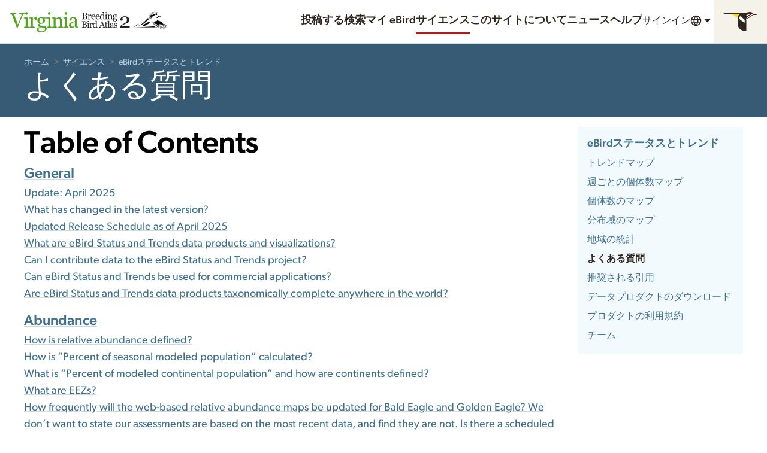

--- FILE ---
content_type: application/javascript; charset=UTF-8
request_url: https://science.ebird.org/_nuxt/7706905.js
body_size: 9793
content:
(window.webpackJsonp=window.webpackJsonp||[]).push([[164],{1393:function(e){e.exports=JSON.parse('{"app":{"title":"eBird Science","description":"eBird transforms the global birding community\'s passion for birds into a powerful resource for research, conservation, and education.","errorOccurred":"An error occurred.","errorText":"We apologize for the inconvenience. This may be caused by an invalid URL, or some services may be unavailable due to network issues.","showOptions":"Show options","hideOptions":"Hide options"},"generic":{"Clear":"Clear","NoMatches":"Not found","notFound":"Not found","Close":"Close","Previous":"Previous","Next":"Next","done":"Done","skipToContent":"Skip to content","error":"Error","loading":"Loading...","learnMore":"Learn More","more":"More","speed":"Speed","slower":"Slower","faster":"Faster","stats":"Stats","help":"Help","showHelp":"Show help","hideHelp":"Hide help","comingSoon":"Coming Soon!"},"nav":{"home":"Home","about":"About","news":"News","help":"Help","donate":"Donate","language":"Language","submit":"Submit","explore":"Explore","myEbird":"My {0}","science":"Science","profile":"Profile","contacts":"Contacts","contact":"Contact","preferences":"Preferences","account":"Cornell Lab Account","signIn":"Sign In","signOut":"Sign Out","createAccount":"Create Account","mainMenu":"Main Menu","menu":"Menu","ourTeam":"Our Team","privacyPolicy":"Privacy Policy","termsOfUse":"Terms of Use","webAccessibilityAssistance":"Web Accessibility Assistance","contributorProfiles":"Contributor Profiles","education":"Education","publications":"Publications","speciesMaps":"Species Maps","exploreRegions":"Explore Regions","exploreHotspots":"Explore Hotspots","searchPhotosAndSounds":"Search Photos and Sounds","ebirdStatusAndTrends":"{0} Status and Trends","conservationImpacts":"Conservation Impacts","requestData":"Request Data","resources":"Resources","regionalPortalsAndCollaborators":"Regional Portals & Collaborators","staff":"Staff","jobs":"Jobs","gettingStartedWithEbird":"Getting Started with {0}","frequentlyAskedQuestions":"Frequently Asked Questions","ebirdStore":"{0} Store","landAcknowledgement":"Land Acknowledgement","followUs":"Follow eBird","labCredit":"The Cornell Lab of Ornithology builds the eBird global platform for communities and partners around the world to advance data-driven science, education, and conservation.","regionContext":"Current region:"},"siteMap":{"statusAndTrends":"eBird Status and Trends","abundanceAnimations":"Weekly Abundance Maps","abundanceMaps":"Abundance Maps","rangeMaps":"Range Maps","trendsMaps":"Trends Maps","habitatRegionalCharts":"Habitat Regional Charts","regionalStats":"Regional Stats","faq":"FAQ","recommendedCitation":"Recommended Citation","dataAccess":"Data Access","downloadData":"Download Data Products","productsTermsOfUse":"Products Terms of Use","useEbirdData":"Use eBird Data and Tools","downloadEbirdDataProducts":"Download eBird Data Products","citation":"Citation","theEbirdTaxonomy":"The eBird Taxonomy","researchAndConservation":"Research and Conservation Applications","featuredProjects":"Featured Projects","publications":"Publications","team":"Team"},"science":{"recentScienceNews":"Recent Science News","featuredProject":"Featured Project","heroCaption":"eBird Data Around the World","dataToolsTitle":"Use eBird Data and Tools","dataToolsDesc":"eBird is a powerful resource for a wide range of scientific questions. Learn how to access, analyze, and cite eBird data and tools.","researchConservationTitle":"Research and Conservation Applications","researchConservationDesc":"eBird plays an increasingly important role in science and conservation. Applications of eBird data range from research and monitoring to species management, habitat protection, and informing law and policy."},"search":{"chooseSpecies":"Choose Species","changeSpecies":"Change Species","speciesName":"Species Name","useArrows":"Use up and down arrows to make a selection","matchesAvailable":"{0} matches available","searchAllSpecies":"Search All Species"},"st":{"Products":"Products","static":"Static","staticMap":"Static Map","dynamic":"Dynamic","dynamicMap":"Dynamic Map","legend":"Legend"},"stDownload":{"downloads":"Downloads","title":"Download Data Products","titleForSpecies":"Download Data Products for {0}","titleBySpecies":"Download Data Products by Species","accessingAndAnalyzing":"Accessing and Analyzing Status and Trends Data Products","overview":"eBird Status and Trends Data Products include estimates of species ranges, abundances, and environmental associations.","downloadBySpeciesDesc":"Download data products and visualizations by species. Use the Downloads link on each species\' page or navigate directly to a species\' Downloads page here.","signIn":"Sign In to Download","accessKeyRequired":"Access Key Required","accessKeyDesc":"Downloading data products requires an access key tied to your eBird username, which you can get by reading and agreeing to our eBird Products Terms of Use.","accessKeyGranted":"Yay! You have access to download data products.","accessKeyForR":"Use this access key to download data through the ebirdst R package.","accessKeyYours":"Your Access Key","accessKeyExpires":"Expires","accessKeyRequest":"Request Access","installRPackage":"Install R Package","type":{"image":"Images are suitable for displaying in presentations or publications","video":"Video files are suitable for playing in presentations","raster":"Raster geospatial data can be used to do advanced analysis in combination with other data","vector":"Vector geospatial data can be used for simpler presence/absense analysis and to create custom maps","tabular":"Tabular data can be viewed as a spreadsheet","r":"The R package offers the most flexibility for advanced analysis for users with experience using R."},"abundanceDownloads":"Abundance Downloads","abundanceDownloadsDesc":"Relative abundance is the estimated average count of individuals detected by an eBirder during a 1 hour, 2 kilometer traveling checklist at the optimal time of day for each species.","abundanceDownloadsImg":"Abundance Map Images","abundanceDownloadsImgMap":"Abundance Map ({0})","abundanceDownloadsGeo":"Abundance Geospatial Data (raster)","abundanceDownloadsGeoMean":"Mean Abundance Raster ({0})","abundanceDownloadsGeoMax":"Max Abundance Raster ({0})","abundanceWeeklyDownloadsMov":"Weekly Abundance Animation","abundanceWeeklyDownloadsGeo":"Weekly Abundance Geospatial Data (raster)","abundanceAllWeeksDownloadsGeoMed":"Median Abundance Raster (All Weeks)","abundanceWeeklyDownloadsGeoMed":"Median Abundance Raster (Week of {0})","rangeDownloads":"Range Downloads","rangeDownloadsDesc":"The range defined as the areas where the species is estimated to occur within at least one week within each season.","rangeDownloadsImg":"Range Map Images","rangeDownloadsImgMap":"Range Map ({0})","rangeDownloadsGeo":"Range Geospatial Data (vector)","rangeDownloadsGeoRange":"Range Vector ({0})","rangeDownloadsGeoPredictionArea":"Prediction Area Vector","habitatDownloads":"Habitat Downloads","habitatDownloadsDesc":"Habitat associations (positive) and avoidances (negative) for a species among 27 habitat types.","habitatDownloadsImg":"Habitat Regional Charts Images","habitatDownloadsImgChart":"Habitat Regional Chart ({0})","regionalDownloads":"Regional Range and Abundance Downloads","regionalDownloadsDesc":"Regional statistics related to relative abundance and range boundaries (species presence). Full downloads of this data for all regions are available.","regionalDownloadsData":"Regional Range and Abundance Stats","regionalDownloadsDataSum":"Regional range and abundance summaries (all regions)","trendsDownloads":"Trends Downloads","trendsDownloadsDesc":"Trends maps depict the cumulative change in estimated relative abundance over time with circles representing 27km x 27km regions.","trendsDownloadsImg":"Trends Map Images","trendsDownloadsImgMap":"Trends Map ({0})","trendsDownloadsGeo":"Trends Geospatial Data (vector)","trendsDownloadsGeoTrends":"Trends Vector ({0})","trendsDownloadsData":"Regional Trends","trendsDownloadsDataSum":"Regional Trend Summaries (all regions)","advancedAnalysis":"Advanced Analysis","advancedAnalysisDesc":"We provide the ebirdst R package to help access, manipulate, and analyze these data. Use of the R package requires an access key tied to your eBird username, which you can get by reading and agreeing to our updated eBird Products Terms of Use."},"stSeasons":{"breeding":"Breeding Season","nonbreeding":"Non-breeding Season","prebreeding_migration":"Pre-breeding Migration Season","postbreeding_migration":"Post-breeding Migration Season","year_round":"Year-round","all":"All Seasons","breedingAbbr":"Bre","nonbreedingAbbr":"Non","prebreeding_migrationAbbr":"Pre","postbreeding_migrationAbbr":"Pos","year_roundAbbr":"Year-round","unavailable":"Trends product not available for selected species"},"modeling.title":"eBird Status and Trends","modeling.titleShort":"Status and Trends","modeling.titleFaq":"FAQ","modeling.titleStDownloadTerms":"Products Terms of Use","modeling.titleOverview":"Overview","modeling.titleAbundanceAnimations":"Weekly Abundance Maps","modeling.titleAbundanceMaps":"Abundance Maps","modeling.titleRangeMaps":"Range Maps","modeling.titleHabitatCharts":"Habitat Regional Charts","modeling.titleRegionalStats":"Regional Stats","modeling.titleRegionalTrends":"Regional Trend","modeling.titleUsingData":"Using the Data","modeling.titleRecCitation":"Recommended Citation","modeling.titleRecCitationST":"Recommended Citation for Status and Trends Products","modeling.titleTaxonomyExplorer":"Taxonomy Explorer","modeling.desc":"High-resolution data, visualizations, and tools describing where bird populations occur and how they change through time—powered by eBird data and updated annually, providing you with the best available science.","modeling.note":"Note","modeling.introTitle":"Visualizations and Data Products","modeling.intro":"The eBird Science team uses state-of-the-art statistical models and machine learning to build visualizations and tools to help decision makers, scientists, and birders alike to better understand migration, abundance patterns, range boundaries, and much more. The team compiles raw eBird data (the when and where people report birds) and high-resolution satellite imagery from NASA, NOAA, and USGS into cutting-edge statistical models to predict population trends and to predict when, where, and in what numbers species occur every week of the year.","modeling.introCredits":"The new data-driven maps and animations are made possible through support from the National Science Foundation, Wolf Creek Charitable Foundation, Leon Levy Foundation, NASA, Amazon Web Services, Institute for Computational Sustainability, and the NSF Advanced Cyberinfrastructure Coordination Ecosystem: Services & Support (ACCESS) program.","modeling.productOverview.abundanceMapWeekly.title":"Migratory Journeys and More Revealed","modeling.productOverview.abundanceMapWeekly.blurb":"Discover when a species migrates, where they go, and where and when are they most common with these mesmerizing weekly abundance animations. These state-of-the art visualizations highlight annual changes in abundance patterns that improve our understanding of bird biology and migration ecology, and guide conservation actions. ","modeling.productOverview.abundanceMapWeekly.link":"Dive deeper into weekly abundance maps and explore featured examples","modeling.productOverview.abundanceMap.title":"Bird Abundance—Mapped","modeling.productOverview.abundanceMap.blurb":"State-of-the-art statistical models join forces with eBird data to visualize seasonal abundance to help decision-makers prioritize management and conservation actions, and to help you find more birds to power your birding year-round.","modeling.productOverview.abundanceMap.link":"Learn more about abundance maps","modeling.productOverview.rangeMap.title":"Range Maps","modeling.productOverview.rangeMap.blurb":"Meet the new and improved range map based on analytical results powered by eBird sightings to give you more precise information on species distribution. Discover just how far north or south, or east or west a species is expected to occur.","modeling.productOverview.rangeMap.link":"Learn more about range maps","modeling.productOverview.trendMap.title":"Trends in Bird Abundance","modeling.productOverview.trendMap.blurb":"Explore abundance trends of select bird species where you live. eBird Trends maps reveal where birds are increasing or decreasing within a 27 x 27 km area since 2012. eBird Trends maps provide the most detailed picture of bird populations available, helping power new insights to reverse bird declines.","modeling.productOverview.trendMap.link":"Learn more about trends maps","modeling.productOverview.habitat.title":"Habitat Regional Charts","modeling.productOverview.habitat.blurb":"Habitat regional charts indicate what habitat types species in the Western Hemisphere use where they occur for every week of the year. Habitat regional charts can inform conservation by identifying habitat types that are important throughout a bird\'s annual cycle.","modeling.productOverview.habitat.link":"Learn more about habitat regional charts","modeling.productOverview.stats.title":"Get the Summary Statistics for Your State or Region","modeling.productOverview.stats.blurb":"Summaries of relative abundance, percent of seasonal modeled population, and cumulative trends are now available for regions at the state or province level. Select the region of interest and get summary statistics to aid in conservation planning and more.","modeling.productOverview.stats.link":"Learn more about summary statistics","modeling.productOverview.downloads.title":"Download the Data Products","modeling.productOverview.downloads.blurb":"eBird Status and Trends Data Products include estimates of species ranges, abundances, and environmental associations. The Data Products behind the visualizations are made publicly available six months after the visualizations are updated on the website (note: this creates a six month mismatch). The data products are available through an access request form and can be downloaded using an R package. To request access to the Data Products, download regional range and abundance tables or spatial range map data for the latest results, follow the link below.","modeling.productOverview.downloads.link":"Download the Data Products","modeling.speciesCaption":"{0} Status and Trends products","modeling.speciesCaptionVerbose":"Status and Trends Products for {0}, generated from eBird data.","modeling.speciesImageCredit":"© {0}","modeling.c2a":"Explore eBird Status and Trends","modeling.c2aVerbose":"Explore eBird Status and Trends for {0} select species","modeling.viewProducts":"View Products","modeling.downloadData.title":"Download Data Products","modeling.downloadData.desc":"Download eBird Status and Trends data in tabular and spatial formats.","modeling.downloadData.introHeading":"Accessing and analyzing Status and Trends Data Products","modeling.downloadData.intro":"eBird Status and Trends Data Products include estimates of species ranges, abundances, and environmental associations. We provide the <em>ebirdst</em> R package to help access, manipulate, and analyze these data. Use of the R package requires an access key tied to your eBird username, which you can get by reading and agreeing to our updated eBird Products Terms of Use.","modeling.downloadData.c2a":"Download eBird Status and Trends Data","modeling.downloadData.c2aVerbose":"Download eBird Status and Trends tabular and spatial range boundary data","modeling.downloadData.allStatsHeading":"Regional Range and Abundance as Tabular Data","modeling.downloadData.allStatsBlurb":"Download range and abundance stats for all modeled species as tabular data. This csv file includes a number of statistics related to range and abundance calculated within countries, territories, dependencies, and their subregions.","modeling.downloadData.allMapsHeading":"Range Map as Spatial Data","modeling.downloadData.allMapsBlurb":"Download range maps for all selected modeled species as spatial data. This geopackage file includes vector data of each species\' range.","modeling.downloadData.speciesMapsHeading":"Range Map as Spatial Data by Species","modeling.featuredProducts":"Featured Status and Trends Visualizations","modeling.allProducts":"All Status and Trends Visualizations","modeling.allProductsShort":"All Visualizations","modeling.allSpecies":"Explore All Status and Trends Species","modeling.allSpeciesShort":"All Species","modeling.unavailableProduct":"Unavailable","modeling.unavailableProductDesc":"Certain visualizations may be unavailable due to insufficient data.","modeling.unavailableSeasons":"Unavailable Seasons:","modeling.unavailableForSeason":"Unavailable for Selected Season","modeling.unavailableForRegion":"Unavailable for Selected Region","modeling.unavailableForAnimation":"Animations are not available for high resolution interactive maps","modeling.unavailableForWeekly":"Weekly Maps Unavailable for Selected Species","modelProductCategory.abundance":"Abundance","modelProductCategory.abundanceWeekly":"Weekly","modelProductCategory.trend":"Trends","modelProductCategory.range":"Range","modelProductCategory.habitat":"Habitat","modelProductCategory.appendix":"Appendix","modelProductCategory.stats":"Stats","modelProductType.maps":"map","modelProductType.charts":"charts","modelProductType.stats":"stats","modelProductSeason.year_round":"Year-round","modelProductSeason.breeding":"Breeding Season","modelProductSeason.nonbreeding":"Non-breeding Season","modelProductSeason.weekly":"Weekly Relative Abundance","modelProductSeason.prebreeding_migration":"Pre-breeding Migratory Season","modelProductSeason.postbreeding_migration":"Post-breeding Migratory Season","modelProductSeasonShort.year_round":"Year-round","modelProductSeasonShort.breeding":"Breeding","modelProductSeasonShort.nonbreeding":"Non-breeding","modelProductSeasonShort.migration":"Migration","modelProductSeasonShort.prebreeding_migration":"Pre-breeding Migration","modelProductSeasonShort.postbreeding_migration":"Post-breeding Migration","modelProductHabitat.INTERTIDAL_FS_C1":"Tidal Mudflats","modelProductHabitat.MCD12Q1_LCCS1_FS_C1":"Barren","modelProductHabitat.MCD12Q1_LCCS1_FS_C2":"Permanent Snow and Ice","modelProductHabitat.MCD12Q1_LCCS1_FS_C11":"Evergreen Needleleaf Forests","modelProductHabitat.MCD12Q1_LCCS1_FS_C12":"Evergreen Broadleaf Forests","modelProductHabitat.MCD12Q1_LCCS1_FS_C13":"Deciduous Needleleaf Forests","modelProductHabitat.MCD12Q1_LCCS1_FS_C14":"Deciduous Broadleaf Forests","modelProductHabitat.MCD12Q1_LCCS1_FS_C15":"Mixed Broadleaf/Needleleaf Forests","modelProductHabitat.MCD12Q1_LCCS1_FS_C16":"Mixed Broadleaf Evergreen/Deciduous Forests","modelProductHabitat.MCD12Q1_LCCS1_FS_C21":"Open Forests","modelProductHabitat.MCD12Q1_LCCS1_FS_C22":"Sparse Forests","modelProductHabitat.MCD12Q1_LCCS1_FS_C31":"Dense Herbaceous","modelProductHabitat.MCD12Q1_LCCS1_FS_C32":"Sparse Herbaceous","modelProductHabitat.MCD12Q1_LCCS1_FS_C41":"Dense Shrublands","modelProductHabitat.MCD12Q1_LCCS1_FS_C42":"Shrubland/Grassland Mosaics","modelProductHabitat.MCD12Q1_LCCS1_FS_C43":"Sparse Shrublands","modelProductHabitat.MCD12Q1_LCCS2_FS_C25":"Forest/Cropland Mosaics","modelProductHabitat.MCD12Q1_LCCS2_FS_C35":"Natural Herbaceous/Croplands Mosaics","modelProductHabitat.MCD12Q1_LCCS2_FS_C36":"Herbaceous Croplands","modelProductHabitat.MCD12Q1_LCCS3_FS_C27":"Woody Wetlands","modelProductHabitat.MCD12Q1_LCCS3_FS_C50":"Herbaceous Wetlands","modelProductHabitat.MCD12Q1_LCCS3_FS_C51":"Tundra","modelProductHabitat.GP_RTP":"Roads","modelProductHabitat.ASTWBD_FS_C1":"Ocean","modelProductHabitat.ASTWBD_FS_C2":"River","modelProductHabitat.ASTWBD_FS_C3":"Lakes","modelProductHabitat.NTL":"Nighttime Lights","modelProductLegend.weekOfTheYear":"Week of the Year","modelProductLegend.seasonsTimeline":"Seasons Timeline","modelProductLegend.seasonDateRange":"Season Date Range","modelProductLegend.areaOfConfidence":"Most Reliable Trends","modelProductLegend.modeledArea":"Modeled Area","modelProductLegend.zeroAbundance":"(0 abundance)","modelProductLegend.noPrediction":"No Prediction","modelProductLegend.insideRange":"Inside Modeled Seasonal Range","modelProductLegend.outsideRange":"Outside Modeled Seasonal Range","modelProductLegend.relativeAbundance":"Relative Abundance","modelProductLegend.scaledAbundance":"Scaled Abundance","modelProductLegend.birdsPerKilometerPerHour":"birds per km/hr","modelProductLegend.occurrence":"Occurrence","modelProductLegend.occurrenceByWeek":"Occurrence by Week","modelProductLegend.noteOverlap":"Note: Seasonal ranges overlap and are stacked in the order above; view full range in season maps.","modelProductLegend.changeRelativeAbundance":"Change in Relative Abundance","modelProductLegend.minAbundance":"Minimum Relative Abundance","modelProductLegend.midAbundance":"Mean Relative Abundance","modelProductLegend.maxAbundance":"Maximum Relative Abundance","modelProductLegend.trendDecrease":"Decrease","modelProductLegend.trendIncrease":"Increase","modelProductLegend.abundanceLow":"Low","modelProductLegend.abundanceHigh":"High","modelProductLegend.noTrend":"Trend not significantly different from zero","modelProductLegend.birdConservationRegions":"Bird Conservation Regions","modelProductLegend.noRegionData":"No Data Available for the Selected Region","modelProductLegend.selectForChart":"Select a region to view chart...","modelProductLegend.selectForStats":"Select a region to view stats...","modelProductLegend.selectedWeek":"Selected Week","modelProductLegend.habitatTypes":"Habitat Types","modelProductLegend.notShown":"Not Shown","modelProductLegend.learnMoreAboutThisData":"Learn more about this data","modelProductLegend.learnMoreAboutTrends":"Learn more about trends","modelProductLegend.learnMoreAboutSeasons":"Learn more about seasons","modelProductLegend.learnMoreAboutPredictions":"Learn more about predictions","modelProductLegend.metadata":"Released: {0}. eBird data from {1}. Estimated for {2}.","modelProductLegend.metadataShort":"eBird Data from {0}. Estimated for {1}.","modelProductLegend.abundanceTrend":"Abundance Trend","modelProductLegend.pctChange":"Pct. Change, {0}-{1}","modelProductLegend.middleYear":"Middle Year of Range, {0}","modelProductLegend.trend":"Trend","modelProductLegend.lower":"Lower","modelProductLegend.median":"Median","modelProductLegend.upper":"Upper","modelProductLegend.higher":"Higher","modelProductLegend.uncertain":"Uncertain","modelProductLegend.confidenceIntervals":"Confidence Intervals","modelProductLegend.rangeWideTrendConfidenceIntervals":"Range-wide Trend (Confidence Intervals)","modelProductLegend.trendConfidenceIntervals":"Trend (Confidence Intervals)","modelProductLegend.trendConfidenceIntervalsDesc":"80% confidence interval, or range of values where the model is fairly confident the true trend could be, with it being most likely near the median value.","modeling.statusCitationVersion2019":"Fink, D., T. Auer, A. Johnston, M. Strimas-Mackey, O. Robinson, S. Ligocki, W. Hochachka, C. Wood, I. Davies, M. Iliff, L. Seitz. 2020. eBird Status and Trends, Data Version: 2019; Released: 2020. Cornell Lab of Ornithology, Ithaca, New York.","modeling.statusCitationVersion2020":"Fink, D., T. Auer, A. Johnston, M. Strimas-Mackey, O. Robinson, S. Ligocki, W. Hochachka, L. Jaromczyk, C. Wood, I. Davies, M. Iliff, L. Seitz. 2021. eBird Status and Trends, Data Version: 2020; Released: 2021. Cornell Lab of Ornithology, Ithaca, New York.","modeling.statusCitationVersion2021":"Fink, D., T. Auer, A. Johnston, M. Strimas-Mackey, S. Ligocki, O. Robinson, W. Hochachka, L. Jaromczyk, A. Rodewald, C. Wood, I. Davies, A. Spencer. 2022. eBird Status and Trends, Data Version: 2021; Released: 2022. Cornell Lab of Ornithology, Ithaca, New York.","modeling.statusCitationVersion2022":"Fink, D., T. Auer, A. Johnston, M. Strimas-Mackey, S. Ligocki, O. Robinson, W. Hochachka, L. Jaromczyk, C. Crowley, K. Dunham, A. Stillman, I. Davies, A. Rodewald, V. Ruiz-Gutierrez, C. Wood. 2023. eBird Status and Trends, Data Version: 2022; Released: 2023. Cornell Lab of Ornithology, Ithaca, New York.","modeling.statusCitationVersion2023":"Fink, D., T. Auer, A. Johnston, M. Strimas-Mackey, S. Ligocki, O. Robinson, W. Hochachka, L. Jaromczyk, C. Crowley, K. Dunham, A. Stillman, C. Davis, M. Stokowski, P. Sharma, V. Pantoja, D. Burgin, P. Crowe, M. Bell, S. Ray, I. Davies, V. Ruiz-Gutierrez, C. Wood, A. Rodewald. 2024. eBird Status and Trends, Data Version: 2023; Released: 2025. Cornell Lab of Ornithology, Ithaca, New York.","modeling.dataVersion":"Data Version: {0}","modeling.dataVersionAccess":"Downloadable Data Products are from the previous year. Data Products matching currently available visualizations will be available in {0}.","generic.poweredByEbird":"Powered by <strong>eBird</strong>","generic.dataProvidedByEbird":"Data Provided by <strong>eBird</strong>","modelProductTitle.abundanceMapWeekly":"Weekly Abundance Map","modelProductTitle.abundanceMap":"Abundance Map","modelProductTitle.abundanceMapNonBreeding":"Abundance Map: Non-breeding","modelProductTitle.abundanceMapPreBreedingMigration":"Abundance Map: Pre-breeding Migration","modelProductTitle.abundanceMapBreeding":"Abundance Map: Breeding","modelProductTitle.abundanceMapPostBreedingMigration":"Abundance Map: Post-breeding Migration","modelProductTitle.trendMap":"Trends Map","modelProductTitle.trendMapNonBreeding":"Trends Map: Non-breeding","modelProductTitle.trendMapBreeding":"Trends Map: Breeding","modelProductTitle.rangeMap":"Range Map","modelProductTitle.rangeMapNonBreeding":"Range Map: Non-breeding","modelProductTitle.rangeMapPreBreedingMigration":"Range Map: Pre-breeding Migration","modelProductTitle.rangeMapBreeding":"Range Map: Breeding","modelProductTitle.rangeMapPostBreedingMigration":"Range Map: Post-breeding Migration","modelProductTitle.rangeMapWeeklyPreBreedingMigration":"Range Map by Week: Pre-breeding Migration","modelProductTitle.rangeMapWeeklyPostBreedingMigration":"Range Map by Week: Post-breeding Migration","modelProductTitle.statsRegional":"Regional Stats","modelProductTitle.habitatChartsRegional":"Habitat Regional Charts","modelProductTitle.predictivePerformanceMetricsChart":"Predictive Performance Metrics","modelProductTitle.downloads":"Downloads","modelProductTitleLegend.abundanceMapWeekly":"Abundance","modelProductTitleLegend.abundanceMap":"Abundance","modelProductTitleLegend.abundanceMapNonBreeding":"Abundance: Non-breeding","modelProductTitleLegend.abundanceMapPreBreedingMigration":"Abundance: Pre-breeding Migration","modelProductTitleLegend.abundanceMapBreeding":"Abundance: Breeding","modelProductTitleLegend.abundanceMapPostBreedingMigration":"Abundance: Post-breeding Migration","modelProductTitleLegend.trendMapNonBreeding":"Trends: Non-breeding","modelProductTitleLegend.trendMapBreeding":"Trends: Breeding","modelProductTitleLegend.trendMap":"Trends {0}-{1}","modelProductTitleLegend.rangeMap":"Range","modelProductTitleLegend.rangeMapNonBreeding":"Range: Non-breeding","modelProductTitleLegend.rangeMapPreBreedingMigration":"Range: Pre-breeding Migration","modelProductTitleLegend.rangeMapBreeding":"Range: Breeding","modelProductTitleLegend.rangeMapPostBreedingMigration":"Range: Post-breeding Migration","modelProductTitleLegend.rangeMapWeeklyPreBreedingMigration":"Weekly range: Pre-breeding Migration","modelProductTitleLegend.rangeMapWeeklyPostBreedingMigration":"Weekly range: Post-breeding Migration","modelProductTitleLegend.statsRegional":"Regional Stats","modelProductTitleLegend.habitatChartsRegional":"Habitat Regional Charts","modelProductTitleLegend.predictivePerformanceMetricsChart":"Predictive Performance Metrics","modelProductTitleLegend.downloads":"Downloads","modelProductDesc.abundanceMapWeekly":"Estimates of relative abundance for every week of the year animated to show movement patterns. Relative abundance is the estimated average count of individuals detected by an eBirder during a 1 hour, 2 kilometer traveling checklist at the optimal time of day for each species.","modelProductDesc.abundanceMap":"Relative abundance is depicted for each season along a color gradient from a light color indicating lower relative abundance to a dark color indicating a higher relative abundance. Relative abundance is the estimated average count of individuals detected by an eBirder during a 1 hour, 2 kilometer traveling checklist at the optimal time of day for each species.","modelProductDesc.trendMap":"This map depicts the cumulative change in estimated relative abundance from {0} through {1} with circles representing 27km x 27km regions. Red indicates decline and blue indicates increase. The darker the color, the stronger the trend. White circles represent locations where the trend estimate is not significantly different from zero (i.e., the 80% confidence interval contains zero). Circle sizes are scaled by the estimated relative abundance at the middle of the time period.","modelProductDesc.trendMapNonBreeding":"This map depicts the ranked amount of change during the non-breeding season in estimated relative abundance across the years 2007-2016. Circles are colored by ranked increasing or decreasing trends and circle sizes are scaled by the maximum estimated relative abundance across 2007-2016. Light gray circles represent locations with trends not significantly different from zero.","modelProductDesc.trendMapBreeding":"This map depicts the ranked amount of change during the breeding season in estimated relative abundance across the years 2007-2016. Circles are colored by ranked increasing or decreasing trends and circle sizes are scaled by the maximum estimated relative abundance across 2007-2016. Light gray circles represent locations with trends not significantly different from zero.","modelProductDesc.rangeMap":"The range map depicts the boundary of the species\' range, defined as the areas where the species is estimated to occur within at least one week within each season.","modelProductDesc.rangeMapNonBreeding":"The range map depicts the boundary of the species\' range, defined as the areas where the species is estimated to occur within at least one week within each season.","modelProductDesc.rangeMapPreBreedingMigration":"The range map depicts the boundary of the species\' range, defined as the areas where the species is estimated to occur within at least one week within each season.","modelProductDesc.rangeMapBreeding":"The range map depicts the boundary of the species\' range, defined as the areas where the species is estimated to occur within at least one week within each season.","modelProductDesc.rangeMapPostBreedingMigration":"The range map depicts the boundary of the species\' range, defined as the areas where the species is estimated to occur within at least one week within each season.","modelProductDesc.rangeMapWeeklyPreBreedingMigration":"This map depicts the layered pre-breeding migration weekly range boundaries, defined as areas where the model predicts the species to be present on at least 1 out of 7 days in a given week, with no more than 1% of the entire range representing areas of false detection.","modelProductDesc.rangeMapWeeklyPostBreedingMigration":"This map depicts the layered post-breeding migration weekly range boundaries, defined as areas where the model predicts the species to be present on at least 1 out of 7 days in a given week, with no more than 1% of the entire range representing areas of false detection.","modelProductDesc.statsRegional":"This chart displays regional statistics related to relative abundance and range boundaries (species presence). Full downloads of this data for all regions are available.","modelProductDesc.habitatChartsRegional":"This stacked area chart depicts the habitat associations (positive) and avoidances (negative) for a species among 27 habitat types. Habitats with the greatest areas on the chart represent more important association or avoidance.","modelProductDesc.predictivePerformanceMetricsChart":"These six charts represent technical metrics for evaluating the quality of the models.","modelStatHeading.abundanceMean":"Mean Relative Abundance","modelStatHeading.abundancePctTotPop":"Percent of Seasonal Modeled Population","modelStatHeading.continentPopPercent":"Percent of Modeled Continental Population ({0})","modelStatHeading.rangePctOccupied":"Percent of Region Occupied","modelStatHeading.rangePctTotal":"Percent of Modeled Range in Region","modelStatHeading.rangeDaysOccupation":"Days of Occupation in Region","modelStatDesc.abundanceMean":"The average estimated relative abundance within the selected region for a given season.","modelStatDesc.abundancePctTotPop":"This percentage is calculated as the sum of the estimated relative abundance within the selected region divided by the sum of the estimated relative abundance across the world.","modelStatDesc.continentPopPercent":"This percentage is calculated as the sum of the estimated relative abundance within the selected region divided by the sum of the estimated relative abundance across the continent to which the region belongs.","modelStatDesc.rangePctOccupied":"The percentage of the selected region within the range boundary of a species for a given season, given that a majority of that species\' entire range has been modeled for a particular season.","modelStatDesc.rangePctTotal":"This percentage is calculated as the fraction of a species\' total range that falls within the selected region, given that a majority of that species\' entire range has been modeled for a particular season.","modelStatDesc.rangeDaysOccupation":"Days of occupation is calculated as the number of days that a species occupies the selected region, with occupation being defined as spatially covering the selected region by at least 5% based on estimated relative abundances averaged across the given season.","modeling.downloadError.ioException":"Unable to download file. Please try again later.","modeling.downloadError.fileNotFound":"Unable to download file. Please try again later.","modeling.downloadError.delay":"Downloadable images may take a few minutes to be generated.","data":{"min":"Minimum","mid":"Median","max":"Maximum"},"modeling.toggleSeason":"Isolate {0}","modeling.countries":"Countries, Territories, and Dependencies","modeling.subregions":"Subregions","modeling.habitatSelectRegion":"Select a Region:","modeling.habitatSelectSubregion":"Then Select a Subregion:","modeling.selectWeek":"Select a Week:","modeling.seasonWithDateRange":"{0}, {1} - {2}","modeling.layerOpacity":"Layer Opacity","modeling.eez":"An Exclusive Economic Zone (EEZ) is an area of the ocean in which a sovereign state has exclusive rights regarding the exploration and use of marine resources, including energy production from water and wind.","map":{"basemap":"Basemap","zoomToExtent":"Zoom to Map Extent","updateProjection":"Change Map Projection","preserveMap":"Preserve Map Location on Species Change","hidePopup":"Hide Map Pop-up on Hover","showAllTrends":"Show All Trends (including those not significantly different from zero)","drawingDisabled":"Drawing disabled when map is animated","draw":"Draw Shape on Map","deleteDisabled":"Cannot delete anything until a shape is drawn on the map","deleteShape":"Delete Selected Shape","light":"Light","satellite":"Satellite","drawModeActive":"Drawing Mode Active"},"charts":{"header":"Custom Shapes Stats","description":"Draw a shape on the map to generate a summary table or chart for that custom area of interest.","drawButton":"Draw Shape","exportButton":"Export Data","signIn":"A user account and access key are required to export data.","accessKeyRequired":"An access key is required to export data.","abdChartHeader":"Percent of Seasonal Modeled Population","shapeNameHeader":"Shape Name","shapeNamePlaceholder":"Shape Name","weeklyChartTitle":"Weekly Percent of Modeled Population","weeklyChartYAxisTitle":"Percent of Modeled Population","weeklyChartCaption":"Max: {0}% for Week of {1}","weeklyChartTooltip":"{0}: {1}% of Modeled Population","weeklyChartMaxTotal":"Max % of Modeled Population for All Shapes","shape":"Shape {0}","updateShapes":"Update Summaries","updateSingleShape":"Update {0}","summaryError":"Click button to zoom to all shapes to update summaries.","chartErrorShort":"Shape must be fully visible on map to update summary.","chartErrorLong":"Some charts could not be updated because the shapes are outside of the map\'s current viewport. Update all charts at once (faster, less accurate), or update each shape individually (slower, more accurate).","relativeAbundance":"Relative Abundance","count":"Count","options":"Options","noShapes":"No Shapes Drawn on Map","charts":"Charts","shapes":"Shapes","deleteAllShapes":"Delete All Shapes","sameAxis":"Use same percent of population axis for all shape charts","exitDrawMode":"Exit Draw Mode"},"video":{"play":"Play","playbackSpeed":"Playback Speed","faster":"Faster","slower":"Slower","numberSeconds":"{0} sec"},"shorebirdViz":{"title":"ShorebirdViz","desc":"The Cornell Lab of Ornithology teamed up with multiple non-profit organizations, international shorebird collaboratives, biologists, and agencies to create ShorebirdViz—an interactive tool that combines observations of shorebirds in eBird with state-of-the art statistical models and machine learning to produce relative abundance estimates and estimates of population size across the Western Hemisphere.","explore":"Explore ShorebirdViz"},"sensitive":{"title":"Sensitive","desc":"Public information for Sensitive Species is restricted due to potential harmful impact to these birds.","descGeo":"High-resolution map data for Sensitive Species is restricted due to potential harmful impact to these birds."},"taxonomy":{"speciesSingular":"Species","species":"Species","family":"Family","families":"Families","ordersAndFamilies":"Orders and Families","aboutRegionFilters":"About Region Filters","regionFiltersInfo":"Regional species lists based on eBird data. Extinct and/or unreported taxa may not be included.","filter":"Filter","majorRegions":"Major Regions","changeRegion":"Change Region","speciesFinderLabel":"Jump to Species","regionFinderLabel":"County, State, Province, Country, Territory, or Dependency","regionFinderPlaceholder":"Region Name","clearFilters":"Clear Filters","show":"Show","hide":"Hide","noSpecies":"There are no species with the current filters.","notFound":"Species not found with the current filters.","unavailable":"Currently Unavailable","filterByMapType":"Filter by Map Type","speciesWithTrends":"Species with Trends","recentTaxonomyUpdate":"Recent Taxonomy Update"}}')},1417:function(e,n,t){"use strict";t.r(n),n.default=t(1393)}}]);

--- FILE ---
content_type: image/svg+xml
request_url: https://clo-brand-static-prod.s3.amazonaws.com/logos/ebird/portal/clo_ebird_atlasva_web.svg
body_size: 34845
content:
<svg  class="LogoEbirdPortal LogoEbirdPortal--atlasva" xmlns="http://www.w3.org/2000/svg" width="212px" height="32px" viewBox="0 0 212 32" role="img" aria-labelledby="logo-ebird-portal-atlasva-title-ebird-header">
		<title id="logo-ebird-portal-atlasva-title-ebird-header">Virginia Breeding Bird Atlas 2 logo</title>
		<g fill="none" fill-rule="evenodd">
			<path class="LogoEbirdPortal-portal" fill="#50A61C" d="M91.899 23.754c-.429.155-.805.28-1.128.376a3.88 3.88 0 0 1-1.1.143c-.712 0-1.279-.166-1.703-.499-.424-.332-.695-.818-.813-1.456h-.082c-.593.657-1.229 1.158-1.908 1.504-.679.347-1.497.52-2.454.52-1.011 0-1.843-.31-2.495-.93-.651-.62-.977-1.43-.977-2.433 0-.52.073-.985.218-1.395.146-.41.365-.78.657-1.107a3.28 3.28 0 0 1 .902-.732 7.885 7.885 0 0 1 1.053-.513c.41-.155 1.242-.442 2.495-.86 1.253-.42 2.098-.748 2.536-.985v-1.354a5.73 5.73 0 0 0-.075-.683 2.863 2.863 0 0 0-.321-.957 2.723 2.723 0 0 0-.773-.882c-.333-.25-.804-.376-1.415-.376-.42 0-.809.07-1.169.212-.36.141-.613.29-.759.444 0 .182.044.451.13.807.087.355.13.683.13.984 0 .319-.144.61-.43.875-.288.264-.686.397-1.197.397-.456 0-.79-.162-1.005-.486a1.926 1.926 0 0 1-.321-1.087c0-.419.148-.82.444-1.203a4.462 4.462 0 0 1 1.156-1.025c.41-.255.906-.472 1.49-.65a5.847 5.847 0 0 1 1.709-.266c.765 0 1.433.052 2.003.157.57.105 1.087.33 1.551.677.465.337.818.795 1.06 1.374.242.579.362 1.324.362 2.235 0 1.303-.013 2.459-.04 3.466a122.311 122.311 0 0 0-.042 3.302c0 .355.062.638.185.847.123.21.312.388.567.534.137.082.353.127.65.136.296.01.599.014.909.014v.875zm-4.772-7.219a29.86 29.86 0 0 0-2.037.67 8.246 8.246 0 0 0-1.627.82 3.7 3.7 0 0 0-1.08 1.101c-.264.424-.396.927-.396 1.51 0 .757.198 1.313.594 1.669.397.355.9.533 1.511.533.647 0 1.217-.157 1.71-.472a4.973 4.973 0 0 0 1.243-1.114l.082-4.717zM78.675 24h-6.521v-.902c.21-.019.426-.037.649-.055.223-.018.417-.055.581-.11a.983.983 0 0 0 .567-.43c.123-.205.185-.472.185-.8v-8.326c0-.292-.066-.558-.198-.8a1.764 1.764 0 0 0-.554-.608c-.173-.11-.424-.203-.752-.28a5.57 5.57 0 0 0-.902-.144v-.889l4.757-.3.192.19V21.54c0 .32.061.583.184.793.124.21.317.365.582.465.2.082.396.148.587.198.192.05.406.084.643.103V24zM76.952 5.037c0 .52-.17.973-.512 1.36a1.62 1.62 0 0 1-1.265.582c-.465 0-.868-.185-1.21-.554-.342-.37-.513-.79-.513-1.265 0-.501.171-.939.513-1.312.342-.374.745-.56 1.21-.56.52 0 .946.175 1.278.525.333.351.5.76.5 1.224zM71.672 24h-6.604v-.902c.21-.019.44-.037.69-.055a2.6 2.6 0 0 0 .623-.11.983.983 0 0 0 .567-.43c.123-.205.185-.472.185-.8v-6.932c0-.957-.226-1.695-.677-2.214-.451-.52-1-.78-1.647-.78a3.75 3.75 0 0 0-1.327.226c-.4.15-.756.335-1.066.554-.3.21-.54.435-.718.676a6.11 6.11 0 0 0-.39.581v7.752c0 .31.064.566.192.766.128.2.319.355.574.465.192.091.399.16.622.205.224.046.454.077.69.096V24h-6.603v-.902c.21-.019.426-.037.65-.055.223-.018.417-.055.58-.11a.983.983 0 0 0 .568-.43c.123-.205.185-.472.185-.8v-8.326c0-.31-.066-.595-.199-.855a1.696 1.696 0 0 0-.553-.635 1.865 1.865 0 0 0-.616-.24 5.457 5.457 0 0 0-.765-.102v-.889l4.484-.3.192.19v1.901h.068c.219-.218.492-.48.82-.786.328-.305.638-.554.93-.745a4.896 4.896 0 0 1 1.203-.547 5.244 5.244 0 0 1 1.572-.219c1.295 0 2.254.404 2.878 1.21.625.807.937 1.88.937 3.22v7.014c0 .319.054.576.164.772.11.196.296.349.56.458.22.091.408.155.568.192.16.036.38.063.663.082V24zm-15.343 0h-6.522v-.902c.21-.019.427-.037.65-.055.223-.018.417-.055.58-.11a.983.983 0 0 0 .568-.43c.123-.205.185-.472.185-.8v-8.326c0-.292-.066-.558-.198-.8a1.764 1.764 0 0 0-.554-.608c-.173-.11-.424-.203-.752-.28a5.57 5.57 0 0 0-.902-.144v-.889l4.757-.3.192.19V21.54c0 .32.061.583.184.793.123.21.317.365.581.465.201.082.397.148.588.198.192.05.406.084.643.103V24zM54.606 5.037c0 .52-.17.973-.512 1.36a1.62 1.62 0 0 1-1.265.582c-.465 0-.868-.185-1.21-.554-.342-.37-.513-.79-.513-1.265 0-.501.171-.939.513-1.312.342-.374.745-.56 1.21-.56.52 0 .946.175 1.278.525.333.351.5.76.5 1.224zm-6.333 17.568c.365.347.652.739.861 1.176.21.438.315.98.315 1.627s-.141 1.256-.424 1.825c-.283.57-.71 1.065-1.285 1.484-.61.428-1.34.76-2.188.998-.847.237-1.895.355-3.144.355-2.042 0-3.569-.298-4.58-.895-1.012-.597-1.518-1.47-1.518-2.618 0-.93.365-1.664 1.094-2.202.73-.537 1.659-.829 2.789-.875v-.19a8.383 8.383 0 0 1-.848-.309 3.286 3.286 0 0 1-.752-.43 2.33 2.33 0 0 1-.574-.677c-.146-.26-.219-.581-.219-.964 0-.483.171-.927.513-1.333.342-.405.86-.754 1.552-1.046v-.205c-.875-.41-1.554-.936-2.037-1.579-.483-.643-.725-1.388-.725-2.235 0-1.276.476-2.324 1.429-3.145.952-.82 2.171-1.23 3.657-1.23.41 0 .818.04 1.224.123.405.082.818.187 1.237.314h4.703v1.313h-3.172v.082c.337.392.588.825.752 1.299.164.474.246.938.246 1.394 0 1.185-.48 2.188-1.442 3.008-.962.82-2.08 1.23-3.357 1.23h-1.654c-.21.073-.428.205-.656.397-.228.191-.342.451-.342.78 0 .336.096.594.287.772.192.177.424.298.697.362.265.073.572.118.923.137.351.018.714.032 1.087.04.401.01.95.037 1.648.083a50.31 50.31 0 0 0 1.483.082c.42.018.84.118 1.265.3.424.183.809.433 1.155.752zm-3.691-7.998c0-1.066-.217-1.916-.65-2.55-.433-.633-1.041-.95-1.825-.95-.428 0-.795.09-1.1.267-.306.178-.554.43-.746.759-.182.3-.312.663-.39 1.087a7.247 7.247 0 0 0-.116 1.305c0 1.012.221 1.837.664 2.475.442.638 1.014.957 1.715.957.784 0 1.388-.317 1.812-.95.424-.634.636-1.433.636-2.4zm2.625 11.307c0-.51-.119-.93-.356-1.258-.237-.328-.597-.551-1.08-.67-.255-.036-.78-.077-1.572-.123a48.817 48.817 0 0 0-2.762-.068c-.984.191-1.684.513-2.099.964-.414.451-.622 1.032-.622 1.743 0 .319.069.624.205.916.137.292.374.56.711.807.32.237.748.43 1.286.58.537.151 1.194.226 1.968.226 1.34 0 2.395-.257 3.165-.772s1.156-1.297 1.156-2.345zM36.772 12.256c0 .465-.114.877-.342 1.237-.228.36-.579.54-1.053.54-.51 0-.9-.132-1.169-.396-.268-.265-.403-.556-.403-.875 0-.2.016-.383.048-.547.032-.164.061-.328.089-.492-.429 0-.93.173-1.504.52-.574.346-1.062.838-1.463 1.476v7.847c0 .32.062.58.185.78.123.2.316.35.58.45.228.092.522.16.882.206.36.046.673.077.937.096V24h-7.11v-.902c.21-.019.427-.037.65-.055.223-.018.417-.055.581-.11a.983.983 0 0 0 .567-.43c.124-.205.185-.472.185-.8v-8.326c0-.283-.066-.56-.198-.834a1.66 1.66 0 0 0-.554-.656 1.865 1.865 0 0 0-.615-.24 5.457 5.457 0 0 0-.766-.102v-.889l4.485-.3.191.19v1.901h.068c.565-.738 1.194-1.299 1.887-1.681.693-.383 1.326-.575 1.9-.575.575 0 1.042.187 1.402.561.36.374.54.875.54 1.504zM25.995 24h-6.521v-.902c.21-.019.426-.037.65-.055.223-.018.416-.055.58-.11a.983.983 0 0 0 .568-.43c.123-.205.184-.472.184-.8v-8.326c0-.292-.066-.558-.198-.8a1.764 1.764 0 0 0-.554-.608c-.173-.11-.424-.203-.752-.28a5.57 5.57 0 0 0-.902-.144v-.889l4.758-.3.191.19V21.54c0 .32.062.583.185.793.123.21.317.365.58.465.201.082.397.148.589.198.191.05.405.084.642.103V24zM24.273 5.037c0 .52-.171.973-.513 1.36a1.62 1.62 0 0 1-1.265.582c-.465 0-.868-.185-1.21-.554-.341-.37-.512-.79-.512-1.265 0-.501.17-.939.512-1.312.342-.374.745-.56 1.21-.56.52 0 .946.175 1.279.525.332.351.499.76.499 1.224zm-4.037.533a3.78 3.78 0 0 0-.861.158 3.256 3.256 0 0 0-.834.348c-.31.192-.558.438-.745.738-.187.301-.372.657-.554 1.067-.61 1.45-1.526 3.707-2.748 6.774-1.221 3.067-2.479 6.264-3.773 9.591H9.586l-3.8-10.2c-1.222-3.271-2.052-5.482-2.49-6.63a2.57 2.57 0 0 0-.437-.745 3.193 3.193 0 0 0-.724-.609 2.874 2.874 0 0 0-.82-.348A4.71 4.71 0 0 0 .48 5.57V4.6h8.026v.97c-.684.037-1.26.105-1.73.205-.469.1-.704.278-.704.534 0 .1.018.218.055.355.036.137.068.246.096.328.337.893.884 2.35 1.64 4.368l3.227 8.62c.693-1.686 1.49-3.677 2.392-5.974.903-2.297 1.509-3.874 1.819-4.73.3-.83.476-1.404.526-1.723.05-.32.075-.579.075-.78 0-.21-.093-.385-.28-.526a2.522 2.522 0 0 0-.745-.362 6.33 6.33 0 0 0-.916-.205c-.31-.046-.624-.082-.943-.11V4.6h7.218v.97z"/>
			<path class="LogoEbirdPortal-project" fill="#212121" d="M160.474 24h-12.81v-1.86a8.08 8.08 0 0 1 1.025-.95c.437-.35.957-.731 1.558-1.141.365-.246.802-.515 1.313-.807.51-.291 1.089-.61 1.736-.957.72-.383 1.274-.72 1.661-1.012.387-.291.74-.651 1.06-1.08a3.42 3.42 0 0 0 .506-1.06c.127-.423.191-1.027.191-1.81 0-1.14-.305-1.976-.916-2.51-.61-.533-1.395-.8-2.352-.8-.592 0-1.153.117-1.681.35-.529.232-.925.553-1.19.963.064.292.144.638.24 1.04.095.4.143.792.143 1.175 0 .346-.143.654-.43.923-.288.269-.714.403-1.279.403-.456 0-.807-.157-1.053-.471-.246-.315-.369-.736-.369-1.265 0-.492.137-.987.41-1.484.274-.496.666-.954 1.176-1.374.501-.41 1.121-.742 1.86-.998a7.275 7.275 0 0 1 2.392-.382c1.869 0 3.352.417 4.45 1.25 1.099.835 1.648 1.949 1.648 3.343 0 .666-.098 1.272-.294 1.819a3.731 3.731 0 0 1-.95 1.449 7.119 7.119 0 0 1-1.696 1.196c-.647.333-1.636.795-2.966 1.388-.793.355-1.532.727-2.215 1.114-.684.388-1.244.763-1.682 1.128h10.514V24zm-17.13-2.83c.16.14.283.303.37.486.085.184.128.408.128.674 0 .535-.2.973-.6 1.313-.4.34-.92.51-1.556.51-.336 0-.646-.061-.929-.182-.283-.121-.485-.233-.606-.334l-.117.38h-.44l-.059-2.01h.405c.031.153.097.33.199.534.102.203.225.387.37.55.151.173.334.317.547.434.213.118.452.176.718.176.375 0 .664-.085.867-.255.203-.17.305-.413.305-.73a.88.88 0 0 0-.097-.424.936.936 0 0 0-.284-.313 2.237 2.237 0 0 0-.475-.244 9.288 9.288 0 0 0-.627-.214 5.822 5.822 0 0 1-.612-.225 2.44 2.44 0 0 1-.577-.337 1.652 1.652 0 0 1-.422-.504c-.11-.2-.164-.434-.164-.703 0-.473.176-.873.527-1.201.352-.328.822-.492 1.412-.492.227 0 .458.029.695.087.236.06.428.13.577.211l.135-.304h.421l.088 1.857h-.404c-.082-.414-.259-.75-.53-1.01a1.383 1.383 0 0 0-.993-.39c-.32 0-.573.08-.756.24a.743.743 0 0 0-.276.58c0 .176.03.322.091.44.06.117.152.216.273.298.117.078.264.152.442.22s.397.146.66.232c.257.082.5.177.729.287.228.109.417.23.565.363zm-3.874 2.725c-.184.066-.345.12-.484.16a1.663 1.663 0 0 1-.471.062c-.305 0-.548-.071-.73-.214-.182-.142-.298-.35-.349-.624h-.035a2.858 2.858 0 0 1-.817.645c-.291.148-.642.222-1.052.222-.433 0-.79-.132-1.07-.398-.278-.266-.418-.613-.418-1.043 0-.223.031-.422.094-.598.062-.175.156-.334.28-.474.099-.117.227-.222.388-.314.16-.091.31-.165.45-.22.177-.066.533-.189 1.07-.369s.9-.32 1.087-.421v-.58c0-.051-.01-.149-.032-.293a1.227 1.227 0 0 0-.138-.41 1.167 1.167 0 0 0-.33-.379c-.143-.107-.346-.16-.607-.16-.18 0-.347.03-.501.09a.91.91 0 0 0-.326.19c0 .079.019.194.056.346.037.153.056.293.056.422a.503.503 0 0 1-.185.375c-.123.113-.294.17-.512.17-.196 0-.34-.07-.431-.208a.825.825 0 0 1-.138-.466c0-.18.064-.351.19-.515.128-.164.293-.31.496-.44.175-.11.388-.202.638-.278.25-.076.495-.114.733-.114.328 0 .614.022.858.067.244.045.466.142.665.29.2.145.35.34.454.589.104.248.156.567.156.958 0 .558-.006 1.054-.018 1.485-.012.432-.018.904-.018 1.415 0 .153.027.274.08.364.052.09.133.166.243.228a.597.597 0 0 0 .278.059c.127.004.257.006.39.006v.375zm-2.045-3.094c-.332.097-.623.193-.873.287-.25.094-.483.21-.698.351-.195.133-.35.29-.462.472-.114.182-.17.398-.17.648 0 .324.085.562.255.714.17.153.385.229.647.229.277 0 .521-.067.732-.202.211-.135.39-.294.534-.478l.035-2.021zM133.785 24h-2.819v-.387a31.7 31.7 0 0 0 .288-.026c.101-.01.185-.024.251-.044a.434.434 0 0 0 .247-.185.64.64 0 0 0 .082-.342v-6.692c0-.14-.03-.272-.091-.395a.764.764 0 0 0-.238-.29c-.07-.047-.199-.09-.386-.13a3.518 3.518 0 0 0-.451-.07v-.375l2.173-.134.082.088v7.927c0 .137.026.25.077.337.05.088.132.155.246.202.086.04.17.069.255.088.084.02.178.033.284.041V24zm-2.767-.252a9.082 9.082 0 0 1-.72.267 2.766 2.766 0 0 1-.833.108c-.484 0-.825-.122-1.022-.366-.198-.244-.296-.589-.296-1.034v-3.914h-1.043v-.563h1.066v-1.799h1.067v1.8h1.658v.562h-1.647v3.228c0 .242.01.444.027.607.017.162.06.303.126.424.062.114.156.2.28.258.126.059.294.088.505.088.097 0 .241-.009.43-.026.19-.018.324-.04.402-.068v.428zm-3.2.252h-3.464v-.416a3.59 3.59 0 0 0 .76-.117c.2-.059.3-.131.3-.217a.87.87 0 0 0-.046-.264l-.691-1.863h-2.912c-.11.273-.199.512-.267.715-.068.203-.13.39-.185.562a4.01 4.01 0 0 0-.105.41c-.02.106-.03.192-.03.258 0 .157.124.278.37.364.246.086.523.136.832.152V24h-3.13v-.416c.102-.008.23-.03.382-.067a1.24 1.24 0 0 0 .375-.15c.156-.105.277-.216.363-.33a2.17 2.17 0 0 0 .252-.478c.418-1.043.879-2.215 1.383-3.516l1.347-3.475h.47l2.77 7.172c.06.153.126.276.2.37.074.093.178.185.31.275.09.054.207.1.352.137.144.038.266.058.363.062V24zm-3.352-3.398l-1.26-3.223-1.236 3.223h2.496zm-6.982 3.293l-2.015.128-.088-.082v-.539l-.047-.011a2.4 2.4 0 0 1-.753.556 2.097 2.097 0 0 1-.923.217c-.328 0-.645-.073-.952-.22a2.405 2.405 0 0 1-.8-.618 3.053 3.053 0 0 1-.547-.972 3.72 3.72 0 0 1-.203-1.254c0-.418.073-.815.217-1.19.145-.375.344-.703.598-.984.238-.262.53-.47.876-.627a2.544 2.544 0 0 1 1.057-.235c.27 0 .535.035.794.103.26.068.484.155.671.26v-2.009c0-.164-.027-.314-.082-.448a.683.683 0 0 0-.228-.308 1.146 1.146 0 0 0-.443-.161 5.81 5.81 0 0 0-.6-.073v-.364l2.361-.134.088.088v7.793c0 .136.026.252.08.348.052.096.129.177.23.243a.723.723 0 0 0 .323.088c.14.012.27.02.386.024v.38zm-2.115-1.014V19.5a1.511 1.511 0 0 0-.152-.328 1.467 1.467 0 0 0-.264-.322 1.36 1.36 0 0 0-.932-.34c-.234 0-.45.06-.647.181a1.73 1.73 0 0 0-.524.522 2.687 2.687 0 0 0-.343.835 4.653 4.653 0 0 0-.126 1.122c0 .328.031.626.094.893.062.268.168.517.316.748.137.218.312.394.525.527.212.133.465.2.758.2.313 0 .572-.07.777-.206.205-.137.378-.287.518-.451zm-4.19-3.914a.97.97 0 0 1-.147.53c-.098.154-.248.232-.451.232-.219 0-.386-.057-.501-.17a.517.517 0 0 1-.173-.375c0-.086.007-.164.02-.235l.039-.21c-.184 0-.399.073-.645.222-.246.148-.455.36-.627.633v3.363c0 .137.026.248.08.334.052.086.135.15.248.193.098.04.224.069.378.088.154.02.288.033.402.041V24h-3.047v-.387l.278-.023c.096-.008.179-.024.249-.047a.421.421 0 0 0 .243-.185.66.66 0 0 0 .08-.342v-3.569a.813.813 0 0 0-.086-.357.711.711 0 0 0-.237-.281.8.8 0 0 0-.264-.103 2.339 2.339 0 0 0-.328-.044v-.38l1.922-.13.082.082v.815h.03c.242-.317.511-.557.808-.72.297-.165.568-.247.814-.247.247 0 .447.08.601.24.154.16.231.375.231.645zM106.558 24h-2.794v-.387l.278-.023c.096-.008.179-.024.25-.047a.421.421 0 0 0 .243-.185.66.66 0 0 0 .079-.342v-3.569a.702.702 0 0 0-.085-.343.756.756 0 0 0-.238-.26 1.085 1.085 0 0 0-.322-.12 2.387 2.387 0 0 0-.387-.062v-.38l2.04-.13.081.082v4.711c0 .137.027.25.08.34.052.09.135.156.249.2.086.035.17.063.252.084.082.022.173.036.275.044V24zm-.737-8.127a.853.853 0 0 1-.22.583.695.695 0 0 1-.542.25c-.2 0-.372-.08-.519-.238a.807.807 0 0 1 0-1.104c.147-.16.32-.241.519-.241.223 0 .405.075.548.226.142.15.214.325.214.524zm-3.353 4.254c.242.164.443.379.603.644.16.266.24.588.24.967 0 .387-.083.723-.251 1.008-.168.285-.387.52-.657.703-.261.18-.557.317-.887.41-.33.094-.671.141-1.023.141h-3.937v-.416c.093-.008.23-.024.41-.05a1.56 1.56 0 0 0 .387-.09.53.53 0 0 0 .257-.22.728.728 0 0 0 .076-.355v-5.976a.862.862 0 0 0-.067-.352.51.51 0 0 0-.266-.246 1.658 1.658 0 0 0-.393-.135 2.853 2.853 0 0 0-.363-.058v-.416h3.838c.296 0 .58.029.852.087.272.059.53.163.776.311.23.137.42.322.569.557.148.234.222.52.222.855 0 .293-.052.554-.158.782a1.712 1.712 0 0 1-.445.59c-.18.155-.386.287-.618.395-.233.107-.484.19-.753.249v.052c.238.028.505.087.8.18.295.091.557.219.788.383zm-1.412-1.254c.144-.168.245-.352.301-.55.057-.2.085-.436.085-.71 0-.457-.125-.815-.375-1.075s-.644-.39-1.183-.39c-.125 0-.282.003-.472.01l-.477.014v3.193h.744c.32 0 .594-.04.823-.123.228-.082.413-.205.554-.369zm.808 2.654c0-.492-.165-.896-.495-1.213-.33-.316-.802-.474-1.415-.474a19.064 19.064 0 0 0-1.02.023v2.93c0 .246.1.432.3.557.199.125.476.187.831.187.582 0 1.028-.17 1.336-.51.309-.34.463-.84.463-1.5zm41.403-9.174c.17.16.303.342.4.545.098.204.146.455.146.756 0 .3-.065.583-.196.847-.132.265-.33.494-.597.689a3.301 3.301 0 0 1-1.016.463c-.393.11-.88.165-1.46.165-.948 0-1.656-.138-2.126-.415-.47-.278-.705-.683-.705-1.216 0-.432.17-.772.508-1.022.339-.25.77-.385 1.295-.406v-.09a3.892 3.892 0 0 1-.394-.142 1.526 1.526 0 0 1-.349-.2 1.082 1.082 0 0 1-.266-.314.903.903 0 0 1-.102-.448c0-.224.08-.43.238-.618.159-.189.399-.35.72-.486v-.095c-.406-.19-.72-.435-.945-.733a1.68 1.68 0 0 1-.337-1.038c0-.593.222-1.08.664-1.46.442-.381 1.008-.572 1.698-.572.19 0 .38.02.568.058.188.038.38.086.574.146h2.184v.609h-1.473v.038c.157.182.273.383.35.603.076.22.114.436.114.648 0 .55-.224 1.015-.67 1.396-.446.38-.966.571-1.558.571h-.768a.992.992 0 0 0-.305.184.448.448 0 0 0-.159.362c0 .157.045.276.133.359a.7.7 0 0 0 .324.168c.123.034.266.055.429.064.163.008.33.014.504.019.187.004.441.017.765.038.324.02.554.034.689.038.195.008.39.055.587.14.197.084.376.2.536.349zm-1.713-3.714c0-.495-.1-.89-.302-1.184a.968.968 0 0 0-.847-.44.999.999 0 0 0-.511.123.954.954 0 0 0-.346.352 1.48 1.48 0 0 0-.181.505 3.365 3.365 0 0 0-.054.606c0 .47.102.853.308 1.149.205.296.47.444.796.444a.953.953 0 0 0 .841-.44c.197-.295.296-.666.296-1.115zm1.218 5.25c0-.237-.055-.432-.165-.584-.11-.153-.277-.256-.501-.311a10.95 10.95 0 0 0-.73-.057 22.665 22.665 0 0 0-1.282-.032c-.457.089-.782.238-.975.447-.192.21-.289.48-.289.81 0 .148.032.29.096.425.063.135.173.26.33.374.148.11.347.2.596.27.25.07.555.105.914.105.623 0 1.112-.12 1.47-.359.358-.239.536-.602.536-1.088zm-5.08-.889h-3.065v-.419c.097-.008.204-.017.32-.025.117-.009.213-.026.29-.051a.456.456 0 0 0 .263-.2.715.715 0 0 0 .085-.371V8.715c0-.444-.104-.787-.314-1.028a.977.977 0 0 0-.765-.362c-.224 0-.43.035-.615.105-.187.07-.352.155-.496.257-.14.097-.25.202-.333.314a2.837 2.837 0 0 0-.18.27v3.6c0 .143.029.261.088.355.06.093.148.165.267.215.089.043.185.074.289.096.103.02.21.036.32.044V13h-3.066v-.419l.302-.025c.103-.009.193-.026.27-.051a.456.456 0 0 0 .263-.2.715.715 0 0 0 .086-.371V8.068a.862.862 0 0 0-.092-.397.788.788 0 0 0-.258-.295.866.866 0 0 0-.285-.111 2.534 2.534 0 0 0-.356-.048v-.412l2.082-.14.09.089v.882h.031c.102-.101.228-.223.38-.365.153-.142.297-.257.432-.346.157-.101.343-.186.56-.254.215-.067.458-.101.73-.101.6 0 1.045.187 1.335.562.29.374.435.872.435 1.494v3.257c0 .148.025.267.076.358.051.091.138.162.26.213.102.042.19.072.264.089.074.017.177.03.308.038V13zm-7.123 0h-3.028v-.419l.302-.025c.104-.009.194-.026.27-.051a.456.456 0 0 0 .263-.2.715.715 0 0 0 .086-.371V8.068a.76.76 0 0 0-.092-.371.819.819 0 0 0-.257-.283 1.175 1.175 0 0 0-.35-.13 2.586 2.586 0 0 0-.418-.067v-.412l2.209-.14.088.089v5.103c0 .149.029.271.086.369.057.097.147.169.27.215a1.694 1.694 0 0 0 .571.14V13zm-.8-8.804c0 .241-.079.452-.238.631a.753.753 0 0 1-.587.27.742.742 0 0 1-.562-.257.874.874 0 0 1 0-1.197.738.738 0 0 1 .562-.26c.241 0 .44.082.594.245a.8.8 0 0 1 .231.568zm-2.293 8.69l-2.183.14-.095-.09v-.583l-.051-.013a2.6 2.6 0 0 1-.816.603 2.271 2.271 0 0 1-1 .235c-.355 0-.699-.08-1.031-.238a2.605 2.605 0 0 1-.866-.67 3.308 3.308 0 0 1-.594-1.054 4.03 4.03 0 0 1-.219-1.358c0-.453.078-.882.235-1.289.156-.406.372-.761.647-1.066.258-.284.575-.51.95-.68.374-.169.756-.253 1.145-.253.292 0 .579.037.86.11.282.075.524.17.727.283V4.786c0-.178-.03-.34-.089-.485a.74.74 0 0 0-.247-.334 1.242 1.242 0 0 0-.48-.174 6.293 6.293 0 0 0-.65-.08V3.32l2.558-.146.095.095v8.442c0 .149.029.274.086.378.057.104.14.192.25.264.08.05.197.082.35.095.152.012.292.02.418.025v.413zm-2.291-1.098V8.125a1.637 1.637 0 0 0-.165-.355 1.59 1.59 0 0 0-.286-.35 1.474 1.474 0 0 0-1.01-.368c-.253 0-.487.066-.7.197-.214.131-.403.32-.569.565a2.91 2.91 0 0 0-.37.905 5.04 5.04 0 0 0-.137 1.215c0 .356.034.678.101.968.068.29.182.56.343.81.148.236.337.427.568.57.23.145.505.217.822.217.339 0 .619-.075.841-.223a2.72 2.72 0 0 0 .562-.488zm-4.73-.26c-.263.499-.614.896-1.054 1.193-.44.296-.946.444-1.517.444-.504 0-.945-.089-1.324-.267a2.598 2.598 0 0 1-.936-.723 3.073 3.073 0 0 1-.55-1.067 4.505 4.505 0 0 1-.18-1.288c0-.406.065-.805.194-1.197.129-.391.318-.743.568-1.057.24-.3.54-.542.898-.726a2.59 2.59 0 0 1 1.203-.277c.457 0 .848.072 1.174.216.326.144.59.341.794.59.194.238.34.517.434.839.096.321.143.67.143 1.047v.419h-4.145c0 .41.04.783.118 1.117.078.334.202.628.37.882.166.246.382.44.648.581.267.142.584.213.953.213.376 0 .701-.088.974-.264.273-.175.536-.492.79-.949l.445.273zm-1.403-2.387c0-.237-.02-.491-.06-.762a2.336 2.336 0 0 0-.194-.68 1.29 1.29 0 0 0-.4-.475c-.17-.123-.387-.184-.654-.184-.444 0-.813.185-1.108.555-.294.37-.453.885-.479 1.546h2.895zm-4.325 2.386c-.262.5-.613.897-1.053 1.194-.44.296-.946.444-1.517.444-.504 0-.945-.089-1.324-.267a2.598 2.598 0 0 1-.936-.723 3.073 3.073 0 0 1-.55-1.067 4.505 4.505 0 0 1-.18-1.288c0-.406.064-.805.194-1.197.129-.391.318-.743.568-1.057.24-.3.54-.542.898-.726a2.59 2.59 0 0 1 1.203-.277c.457 0 .848.072 1.174.216.326.144.59.341.794.59.194.238.34.517.434.839.096.321.143.67.143 1.047v.419h-4.145c0 .41.04.783.118 1.117.078.334.202.628.37.882.166.246.382.44.648.581.267.142.584.213.953.213.376 0 .7-.088.974-.264.273-.175.536-.492.79-.949l.444.273zm-1.402-2.386c0-.237-.02-.491-.06-.762a2.336 2.336 0 0 0-.194-.68 1.29 1.29 0 0 0-.4-.475c-.17-.123-.387-.184-.654-.184-.444 0-.814.185-1.108.555-.294.37-.453.885-.479 1.546h2.895zm-4.134-1.594c0 .216-.053.408-.159.575-.106.167-.269.25-.489.25-.237 0-.417-.06-.542-.184a.56.56 0 0 1-.188-.406c0-.093.008-.178.023-.254.014-.076.028-.152.04-.228-.198 0-.43.08-.697.241-.267.16-.493.39-.68.686v3.643c0 .148.029.269.086.362a.518.518 0 0 0 .27.21c.106.042.242.073.41.095.167.02.311.036.434.044V13h-3.3v-.419l.3-.025c.105-.009.195-.026.27-.051a.456.456 0 0 0 .264-.2.715.715 0 0 0 .086-.371V8.068c0-.131-.03-.26-.092-.387a.77.77 0 0 0-.257-.305.866.866 0 0 0-.286-.111 2.534 2.534 0 0 0-.355-.048v-.412l2.082-.14.088.089v.882h.032c.263-.343.555-.603.876-.78.322-.178.616-.267.883-.267.266 0 .483.087.65.26.167.174.25.406.25.698zm-6.184 1.257c.262.178.48.41.654.698.173.288.26.637.26 1.048 0 .419-.091.783-.273 1.092a2.356 2.356 0 0 1-.711.761 3.257 3.257 0 0 1-.962.445 4.034 4.034 0 0 1-1.107.152h-4.266v-.45c.102-.01.25-.027.444-.055a1.69 1.69 0 0 0 .42-.098.574.574 0 0 0 .279-.238.789.789 0 0 0 .082-.384V5.3a.934.934 0 0 0-.073-.38.553.553 0 0 0-.289-.267 1.796 1.796 0 0 0-.425-.146 3.09 3.09 0 0 0-.394-.064v-.45h4.158c.322 0 .63.031.924.095.294.063.574.176.84.336.25.148.456.35.617.603.16.254.24.563.24.927a2 2 0 0 1-.17.848c-.115.247-.276.46-.483.637a2.81 2.81 0 0 1-.67.429 3.925 3.925 0 0 1-.815.27v.057c.258.03.547.094.866.193.32.1.604.238.854.416zm-1.53-1.358c.157-.182.266-.381.327-.597.061-.216.092-.472.092-.768 0-.495-.135-.883-.406-1.165-.271-.281-.699-.422-1.283-.422-.135 0-.305.003-.51.01l-.518.016v3.459h.806c.347 0 .645-.044.892-.133a1.39 1.39 0 0 0 .6-.4zm.876 2.875c0-.533-.179-.97-.536-1.314-.358-.342-.869-.514-1.533-.514a20.653 20.653 0 0 0-1.105.026v3.173c0 .267.108.468.324.603.216.136.516.204.901.204.63 0 1.113-.185 1.448-.553.334-.368.501-.91.501-1.625z"/>
			<image id="atlasva-logo" x="163" y="2" width="48" height="25" href="[data-uri]"></image>
		</g>
	</svg>

--- FILE ---
content_type: application/javascript; charset=UTF-8
request_url: https://science.ebird.org/_nuxt/93146a9.js
body_size: 1928
content:
/*! For license information please see LICENSES */
(window.webpackJsonp=window.webpackJsonp||[]).push([[138,37,38],{689:function(e,t,r){var content=r(710);content.__esModule&&(content=content.default),"string"==typeof content&&(content=[[e.i,content,""]]),content.locals&&(e.exports=content.locals);(0,r(17).default)("9700dd32",content,!0,{sourceMap:!1})},690:function(e,t,r){"use strict";r.r(t);r(27);var n={props:{name:{type:String,required:!0},title:{type:String,default:null},url:{type:String,required:!0}}},l=r(3),component=Object(l.a)(n,(function(){var e=this,t=e._self._c;return t("li",[t("a",e._b({attrs:{href:e.url,title:e.title}},"a",e.$attrs,!1),[e._v(e._s(e.name))])])}),[],!1,null,null,null);t.default=component.exports},709:function(e,t,r){"use strict";r(689)},710:function(e,t,r){var n=r(16)(!1);n.push([e.i,'@keyframes pulse{0%,100%{opacity:1}50%{opacity:.5}}.Breadcrumbs{display:inline-block;margin:0 .5rem 0 0;font-size:1rem;line-height:1.5}[dir=rtl] .Breadcrumbs{margin:0 0 0 .5rem}.Breadcrumbs ul{list-style-type:none;margin:0;padding:0;display:inline-flex;flex-wrap:wrap;align-items:baseline}.Breadcrumbs li{display:inherit}.Breadcrumbs li:not(:last-child):after{color:#817f79;content:">";margin:0 .5em}.Breadcrumbs--small,.Breadcrumbs--sm{font-size:.88rem;line-height:1.4205}.Breadcrumbs--pipe li:not(:last-child):after{content:"|"}.Breadcrumbs--comma li:not(:last-child):after{content:",";margin:0 .5em 0 0}[dir=rtl] .Breadcrumbs--comma li:not(:last-child):after{margin:0 0 0 .5em}.Breadcrumbs--reverse li{color:#fff}.Breadcrumbs--reverse li a{color:#b4cfe1}.Breadcrumbs--reverse li a:hover{color:#edf3f8}.Breadcrumbs--reverse li:not(:last-child):after{color:#817f79}',""]),e.exports=n},711:function(e,t,r){"use strict";r.d(t,"a",(function(){return n}));var n=[{name:"statusAndTrends",slug:"status-and-trends",children:[{name:"trendsMaps",slug:"trends-maps"},{name:"abundanceAnimations",slug:"abundance-animations"},{name:"abundanceMaps",slug:"abundance-maps"},{name:"rangeMaps",slug:"range-maps"},{name:"regionalStats",slug:"regional-stats"},{name:"faq",slug:"faq"},{name:"recommendedCitation",slug:"recommended-citation"},{name:"downloadData",slug:"download-data"},{name:"dataAccess",slug:"data-access",hideInSidebar:!0},{name:"productsTermsOfUse",slug:"products-access-terms-of-use"},{name:"team",slug:"team"}]},{name:"useEbirdData",slug:"use-ebird-data",children:[{name:"downloadEbirdDataProducts",slug:"download-ebird-data-products"},{name:"citation",slug:"citation"},{name:"theEbirdTaxonomy",slug:"the-ebird-taxonomy"}]},{name:"researchAndConservation",slug:"research-and-conservation",children:[{name:"featuredProjects",slug:"featured-projects"},{name:"publications",slug:"publications"}]}]},712:function(e,t,r){"use strict";r.r(t);var n={components:{CloBreadcrumbsItem:r(690).default},props:{reverse:{type:Boolean,default:!1},size:{type:String,default:null},separator:{type:String,default:null}},computed:{classes:function(){return{"Breadcrumbs--reverse":this.reverse,"Breadcrumbs--sm":"sm"===this.size,"Breadcrumbs--pipe":"pipe"===this.separator,"Breadcrumbs--caret":"caret"===this.separator,"Breadcrumbs--comma":"comma"===this.separator}}}},l=(r(709),r(3)),component=Object(l.a)(n,(function(){var e=this,t=e._self._c;return t("nav",{staticClass:"Breadcrumbs",class:e.classes},[t("ul",[e._t("default")],2)])}),[],!1,null,null,null);t.default=component.exports},736:function(e,t,r){var content=r(815);content.__esModule&&(content=content.default),"string"==typeof content&&(content=[[e.i,content,""]]),content.locals&&(e.exports=content.locals);(0,r(17).default)("083ba74c",content,!0,{sourceMap:!1})},814:function(e,t,r){"use strict";r(736)},815:function(e,t,r){var n=r(16)(!1);n.push([e.i,"@keyframes pulse{0%,100%{opacity:1}50%{opacity:.5}}.SciencePage{display:contents}.SciencePage-header .Heading{margin-bottom:0}",""]),e.exports=n},844:function(e,t,r){"use strict";r.r(t);r(27);var n=r(14),l=(r(8),r(22),r(24),r(25),r(30),r(41),r(42),r(0)),c=r(711);function o(object,e){var t=Object.keys(object);if(Object.getOwnPropertySymbols){var r=Object.getOwnPropertySymbols(object);e&&(r=r.filter((function(e){return Object.getOwnPropertyDescriptor(object,e).enumerable}))),t.push.apply(t,r)}return t}function d(e){for(var i=1;i<arguments.length;i++){var source=null!=arguments[i]?arguments[i]:{};i%2?o(Object(source),!0).forEach((function(t){Object(n.a)(e,t,source[t])})):Object.getOwnPropertyDescriptors?Object.defineProperties(e,Object.getOwnPropertyDescriptors(source)):o(Object(source)).forEach((function(t){Object.defineProperty(e,t,Object.getOwnPropertyDescriptor(source,t))}))}return e}var m=l.a.extend({name:"SciencePage",props:{heading:{type:String},width:{type:String,default:"xl"},page:{type:String},parentPage:{type:String,required:!0}},data:function(){return{env:this.$config,siteMap:c.a}},computed:{ebirdWebPortalBase:function(){return this.$route.params.portal?this.$config.ebirdWebBase+this.$route.params.portal+"/":this.$config.ebirdWebBase},breadcrumbs:function(){var e=this,t=this.siteMap,r=[];return t.forEach((function(t){e.parentPage===t.slug?r.push(d(d({},t),{},{params:{page:t.slug}})):"children"in t&&t.children.forEach((function(n){e.parentPage===n.slug&&(r.push(d(d({},t),{},{params:{page:t.slug}})),r.push(d(d({},n),{},{params:{page:t.slug,pageChild:n.slug}})))}))})),r}}}),f=m,h=(r(814),r(3)),component=Object(h.a)(f,(function(){var e=this,t=e._self._c;e._self._setupProxy;return t("div",{staticClass:"SciencePage"},[t("CloPageSection",{attrs:{color:"primaryDark",width:e.width}},[t("div",{staticClass:"SciencePage-header u-stack-inside-xs"},[t("CloBreadcrumbs",{attrs:{size:"sm",reverse:""}},[t("CloBreadcrumbsItem",{attrs:{name:e.$t("nav.home"),url:e.ebirdWebPortalBase}}),e._v(" "),t("NLink",{attrs:{to:e.localePath(e.$portalPath("index")),custom:""},scopedSlots:e._u([{key:"default",fn:function(r){var n=r.href,l=r.navigate;return[t("CloBreadcrumbsItem",{attrs:{name:e.$t("nav.science"),url:n},nativeOn:{click:function(e){return l.apply(null,arguments)}}})]}}])}),e._v(" "),e._l(e.breadcrumbs,(function(r){return t("NLink",{key:r.slug,attrs:{to:e.localePath(e.$portalPath({name:"wordpress",params:r.params})),custom:""},scopedSlots:e._u([{key:"default",fn:function(n){var l=n.href,c=n.navigate;return[t("CloBreadcrumbsItem",{attrs:{name:e.$t("siteMap."+r.name),url:l},nativeOn:{click:function(e){return c.apply(null,arguments)}}})]}}],null,!0)})}))],2),e._v(" "),t("CloHeading",{attrs:{level:"1",size:"1",thin:"",reverse:""}},[e._v(e._s(e.heading))])],1)]),e._v(" "),t("CloPageSection",{attrs:{width:e.width}},[t("CloGridFlex",{attrs:{gutter:"responsive"}},[t("CloGridFlex-cell",{staticClass:"u-md-size3of4"},[t("div",{staticClass:"SciencePage-main u-stack-inside-lg"},[e._t("main")],2)]),e._v(" "),t("CloGridFlex-cell",{staticClass:"u-md-size1of4"},[t("div",{staticClass:"SciencePage-aside u-stack-inside-md"},[e._t("aside")],2)])],1)],1)],1)}),[],!1,null,null,null);t.default=component.exports;installComponents(component,{CloBreadcrumbsItem:r(690).default,CloBreadcrumbs:r(712).default,CloHeading:r(90).default,CloPageSection:r(141).default,CloGridFlex:r(753).default})}}]);